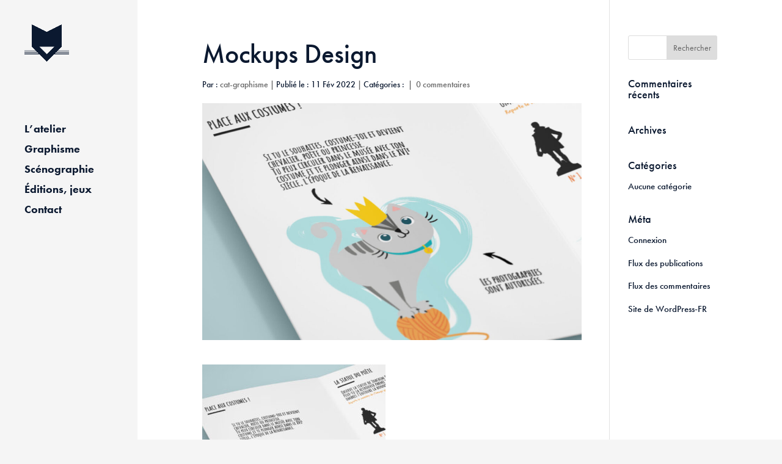

--- FILE ---
content_type: text/css
request_url: https://cat-graphisme.com/wp-content/themes/cat-graphisme/style.css?ver=4.27.5
body_size: 104
content:
/*
Theme Name:  CAT Graphisme
Theme URI:   https://cat-graphisme.com
Version:     1.0
Description: A child theme of Divi. This is a custom child theme created for our site CAT graphisme.
Author:      cat-graphisme
Author URI:  https://cat-graphisme.com
Template:    Divi
*/

/*- Add any CSS custom code for this child theme below this line -*/